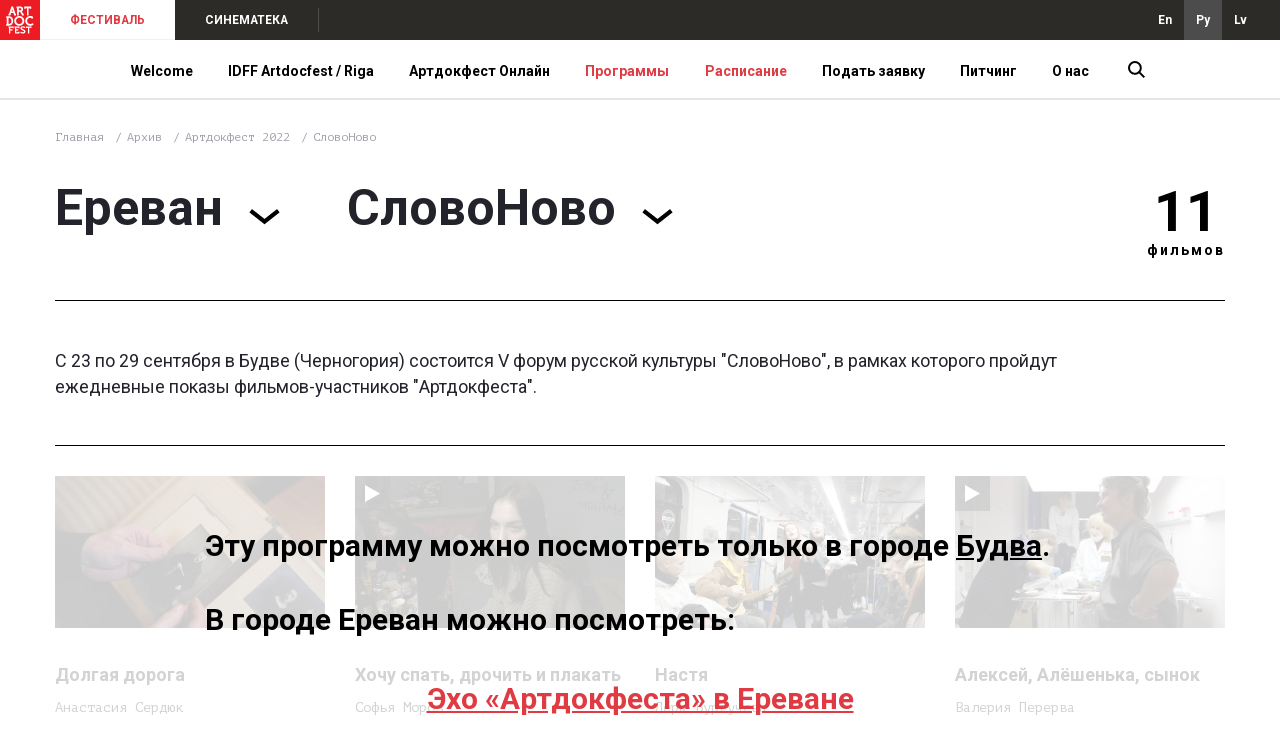

--- FILE ---
content_type: text/html; charset=UTF-8
request_url: https://artdocfest.com/ru/program/slovonovo-artdokfest-2022/erevan/
body_size: 10129
content:
<!DOCTYPE html>
<html lang="ru-RU">

<head>
            <!-- Global site tag (gtag.js) - Google Analytics -->
        <script async src="https://www.googletagmanager.com/gtag/js?id=UA-105336712-2"></script>
        <script>
            window.dataLayer = window.dataLayer || [];
            function gtag(){dataLayer.push(arguments);}
            gtag('js', new Date());

            gtag('config', 'UA-105336712-2');
        </script>
        <script>
        var _csrf = 'guoS_fPTi2ZurnJhoWRVHyO_6_hQpznvU3vwIlfk15MvrqsAMI7eApJZ3Qie3OfThMTNXKt7CcGfDusqcFaB_Q==';
        var lang = 'ru';
        var i18n = {"main-page-lbl":"Главная","pitching-lbl":"Питчинг","top-news-lbl":"Актуальные новости","closest-events-lbl":"БЛИЖАЙШИЕ СОБЫТИЯ","director-lbl":"Режиссёр","events-lbl":"События","info-lbl":"ИНФО","news-lbl":"Новости","producer-lbl":"Продюсер","movies-number-lbl":"{n,plural, one{фильм} few{фильма} many{фильмов} other{фильма}}","shows-number-lbl":"{n,plural, one{сеанс} few{сеанса} many{сеанса} other{сеанса}}","all-cities-lbl":"Все города","programs-lbl":"Программы","program-disable-note1-lbl":"Эту программу можно посмотреть {n,plural, one{только в городе} few{в городах:} many{в городах:} other{в городах:}} {cities}.","program-disable-note2-lbl":"В городе {city} можно посмотреть: ","crew-lbl":"Съемочная группа","screenwriter-lbl":"Сценарист","cameraman-lbl":"Оператор","composer-lbl":"Композитор","sound-producer-lbl":"Звукорежиссёр","information-lbl":"Информация","subject-lbl":"Тема","studio-lbl":"Студия","genre-lbl":"Жанр","action-country-lbl":"Страна действия","action-city-lbl":"Город действия","action-time-lbl":"Время действия","movie-language-lbl":"Язык фильма","subtitles-lbl":"Субтитры","minutes-short-lbl":"мин.","shows-lbl":"Сеансы","buy-ticket-lbl":"Купить билет","online-lbl":"Онлайн","ticket-lbl":"билет","schdl.all-programs-lbl":"Все программы","schdl.all-cities-lbl":"Все города","schdl.all-dates-lbl":"Все даты","schdl.out-of-programs-lbl":"Вне программ","schdl.online-lbl":"Онлайн","schdl.movies-show-toggle-lbl":"Сеансы","schdl.movie-name-lbl":"Название фильма","schdl.search-lbl":"ИСКАТЬ","schdl.no-show-in-the-city-note":"В этом городе на эту дату нет ни одного сеанса.<br\/> Выберите другую дату.","schdl.pre_time-lbl":"Перед фильмом","schdl.first-show-lbl":"1 показ","schdl.post_time-lbl":"обсуждение","jury-lbl":"Жюри","all-news-lbl":"Все новости","time-lbl":"Время","schdl.schedule-lbl":"Расписание","schdl.filters-lbl":"Фильтры","jury-archive-lbl":"Жюри разных лет","winners-lbl":"Победители","pitching-funded-lbl":"Поддержан","pitching-released-lbl":"Реализован","view-on-adm-lbl":"Смотреть на Artdoc.media","archive-lbl":"Архив","partners-lbl":"Партнеры","team-lbl":"Команда","subscribe.title-lbl":"Подписаться на рассылку о начале продаж билетов и интересных картинах.","subscribe.sub-title-lbl":"Мы будем сообщать вам только о самом главном и только, если у координатора останутся на это силы :)","subscribe.personal-data-note-lbl":"Указывая свой email, я даю согласие на обработку своих персональных данных.","subscribe.input-lbl":"Email","subscribe.submit-lbl":"Отправить","subscribe-btn-lbl":"Подписаться на информацию о показах","movies-lbl":"Ближайшие показы","watch-online-lbl":"Смотреть онлайн","search-placeholder-lbl":"Поиска фильма по названию","director-short-lbl":"реж."}; 
    </script>
    <meta charset="UTF-8">
    <meta http-equiv="X-UA-Compatible" content="IE=edge">
    <meta name="viewport" content="width=device-width, initial-scale=1, minimum-scale=1, minimal-ui" />
    
    <link rel="apple-touch-icon" sizes="180x180" href="/adminassets/assets/66ae82b0/img/favs/apple-touch-icon.png">
    <link rel="icon" type="image/png" sizes="32x32" href="/adminassets/assets/66ae82b0/img/favs/favicon-32x32.png">
    <link rel="icon" type="image/png" sizes="16x16" href="/adminassets/assets/66ae82b0/img/favs/favicon-16x16.png">
    <link rel="shortcut icon" href="/adminassets/assets/66ae82b0/img/favs/favicon.ico" />
    <link rel="mask-icon" href="/adminassets/assets/66ae82b0/img/favs/safari-pinned-tab.svg" color="#f3203c">
    <meta name="apple-mobile-web-app-title" content="Artdocfest">
    <meta name="application-name" content="Artdocfest">

                    <title>Artdocfest — СловоНово</title>
        <meta name="description" content="С 23 по 29 сентября в Будве (Черногория) состоится V форум русской культуры &quot;СловоНово&quot;, в рамках которого пройдут ежедневные показы фильмов-участников &quot;Артдокфеста&quot;.">

        <meta name="twitter:card" content="summary_large_image" />
        <meta name="twitter:site" content="@artdocfest" />
        <meta name="twitter:title" content="СловоНово">
        <meta name="twitter:description" content="С 23 по 29 сентября в Будве (Черногория) состоится V форум русской культуры &quot;СловоНово&quot;, в рамках которого пройдут ежедневные показы фильмов-участников &quot;Артдокфеста&quot;.">
        <meta name="twitter:image" content="https://artdocfest.com/upload/resize/2935187/600x364.jpg">

        <meta property="og:title" content="СловоНово">
        <meta property="og:description" content="С 23 по 29 сентября в Будве (Черногория) состоится V форум русской культуры &quot;СловоНово&quot;, в рамках которого пройдут ежедневные показы фильмов-участников &quot;Артдокфеста&quot;.">
        <meta property="og:image" content="https://artdocfest.com/upload/resize/2935187/600x364.jpg">
    
    <meta property="og:site_name" content="Artdocfest">
    <meta property="og:locale" content="ru_RU">
    <meta property="og:type" content="website">
    <link href="https://fonts.googleapis.com/css2?family=PT+Mono&amp;family=Roboto:ital,wght@0,100;0,300;0,400;0,500;0,700;0,900;1,100;1,300;1,400;1,500;1,700;1,900&amp;display=swap" rel="stylesheet" position="1">
<link href="/adminassets/assets/66ae82b0/css/layout_main.css" rel="stylesheet" media="(min-width: 765px)" position="1">
<link href="/adminassets/assets/66ae82b0/css/layout_main.mobile.css" rel="stylesheet" media="(max-width: 764px)" position="1">
<link href="/adminassets/assets/66ae82b0/css/program.css" rel="stylesheet" position="1">
<link href="/adminassets/assets/66ae82b0/css/program.mobile.css" rel="stylesheet" media="(max-width: 764px)" position="1">
<script src="/adminassets/assets/565cf11f/jquery.js"></script>
<script src="/adminassets/assets/66ae82b0/js/layout_main.js"></script></head>

<body>
    
    <div class="wrap wrap_white">
        <div class="header wrap__header">
            <div class="meta-panel header__meta-panel">
                <a href="/ru/" class="adf-logo meta-panel__logo graph graph_contain"></a>
                <div class="meta-menu meta-panel__meta-menu desktop">
                                            <div class="meta-menu__item meta-menu__item_active">
                            <a class="meta-menu__link" href="http://artdocfest.com" >ФЕСТИВАЛЬ</a>
                        </div>
                                            <div class="meta-menu__item">
                            <a class="meta-menu__link" href="http://artdoc.media" target="_blank">СИНЕМАТЕКА</a>
                        </div>
                                    </div>
                <div class="meta-menu meta-menu_open-end meta-menu_dense meta-menu_right desktop">
                                            <div class="meta-menu__item">
                            <a href="/en/program/slovonovo-artdokfest-2022/erevan/">En</a>
                        </div>
                                            <div class="meta-menu__item meta-menu__item_active-dark">
                            <a href="/ru/program/slovonovo-artdokfest-2022/erevan/">Ру</a>
                        </div>
                                            <div class="meta-menu__item">
                            <a href="/lv/program/slovonovo-artdokfest-2022/erevan/">Lv</a>
                        </div>
                                    </div>
                <div class="meta-panel__meta-menu mobile">
                    <div class="meta-panel__search-btn"></div>
                    <div class="meta-panel__search-close"></div>
                    <a id="menu-toggle" tabindex="1" class="meta-menu__item burger graph graph-contain"></a>
                </div>
            </div>

            <div class="main-menu header__main-menu">
                <div class="main-menu__header mobile">
                                            <div class="main-menu__header-item main-menu__header-item_active">
                            <a class="main-menu__header-link" href="http://artdocfest.com" >ФЕСТИВАЛЬ</a>
                        </div>
                                            <div class="main-menu__header-item">
                            <a class="main-menu__header-link" href="http://artdoc.media" target="_blank">СИНЕМАТЕКА</a>
                        </div>
                                    </div>
                <div class="container main-menu__body">
                                            <div class="main-menu__item">
                            <a href="/ru/content/welcome/" class="main-menu__link" >Welcome</a>
                            
                                                        
                                                    </div>
                                            <div class="main-menu__item">
                            <a  class="main-menu__link" >IDFF Artdocfest / Riga</a>
                            
                                                        
                                                            <div class="main-menu__submenu">
                                    <div class="container main-menu__submenu-body">
                                                                                    <div class="main-menu__submenu-column">                                               
                                                                                                                                                            <div class="main-menu__submenu-item">
                                                            <a href="/ru/content/welcome-idff-artdocfest-riga/" class="main-menu__submenu-link" >Представляем IDFF Artdocfest/Riga</a>
                                                        </div>
                                                                                                                                                                                                                <div class="main-menu__submenu-item">
                                                            <a href="/ru/content/reglament-artdocfest-riga/" class="main-menu__submenu-link" >Регламент 6-го IDFF Artdocfest/Riga</a>
                                                        </div>
                                                                                                                                                                                                                <div class="main-menu__submenu-item">
                                                            <a href="/ru/content/symposium/" class="main-menu__submenu-link" >Симпозиум</a>
                                                        </div>
                                                                                                                                                </div>
                                                                                    <div class="main-menu__submenu-column">                                               
                                                                                                                                                            <div class="main-menu__submenu-item">
                                                            <a href="/ru/content/balva-herz/" class="main-menu__submenu-link" >Приз HERZ</a>
                                                        </div>
                                                                                                                                                                                                                <div class="main-menu__submenu-item">
                                                            <a href="https://artdocfest.com/ru/jury/artdokfest_2025/artdocfest-open-artdokfest-2025+baltic-focus-artdokfest-2025/" class="main-menu__submenu-link" >Жюри</a>
                                                        </div>
                                                                                                                                                                                                                <div class="main-menu__submenu-item">
                                                            <a href="https://artdocfest.com/ru/programs/artdokfest_2025/riga/" class="main-menu__submenu-link" >Программы</a>
                                                        </div>
                                                                                                                                                </div>
                                                                                    <div class="main-menu__submenu-column">                                               
                                                                                                                                                                                                                    <a 
                                                            href="https://artdocfest.com/ru/program/baltic-focus-artdokfest-2025/" 
                                                            style="background-image:url(/upload/resize/2920792/250x145.jpg)" 
                                                            class="main-menu__submenu-visual desktop"                                                         >
                                                            <label>Baltic focus</label>
                                                        </a>
                                                                                                                                                                                                        </div>
                                                                                    <div class="main-menu__submenu-column">                                               
                                                                                                                                                                                                                    <a 
                                                            href="https://artdocfest.com/ru/program/artdocfest-open-artdokfest-2025/" 
                                                            style="background-image:url(/upload/resize/2920793/250x145.jpg)" 
                                                            class="main-menu__submenu-visual desktop"                                                         >
                                                            <label>Artdocfest Open</label>
                                                        </a>
                                                                                                                                                                                                        </div>
                                                                            </div>
                                </div>
                                                    </div>
                                            <div class="main-menu__item">
                            <a  class="main-menu__link" >Артдокфест Онлайн</a>
                            
                                                        
                                                            <div class="main-menu__submenu">
                                    <div class="container main-menu__submenu-body">
                                                                                    <div class="main-menu__submenu-column">                                               
                                                                                                                                                            <div class="main-menu__submenu-item">
                                                            <a href="/ru/content/artdocfest-online-regulations/" class="main-menu__submenu-link" >Регламент "Артодкфест Онлайн"</a>
                                                        </div>
                                                                                                                                                                                                                <div class="main-menu__submenu-item">
                                                            <a href="https://artdocfest.com/ru/program/artdocfest-online-artdokfest-2025/" class="main-menu__submenu-link" >Артдокфест Онлайн</a>
                                                        </div>
                                                                                                                                                                                                                <div class="main-menu__submenu-item">
                                                            <a href="/ru/content/artdocshkola/" class="main-menu__submenu-link" >АртдокШкола</a>
                                                        </div>
                                                                                                                                                </div>
                                                                                    <div class="main-menu__submenu-column">                                               
                                                                                                                                                            <div class="main-menu__submenu-item">
                                                            <a href="https://artdocfest.com/ru/program/artdokset--artdokfest-2026/" class="main-menu__submenu-link" >Конкурс АртдокСеть 2026</a>
                                                        </div>
                                                                                                                                                                                                                <div class="main-menu__submenu-item">
                                                            <a href="https://artdocfest.com/ru/jury/artdokfest_2026/artdokset--artdokfest-2026" class="main-menu__submenu-link" >Жюри</a>
                                                        </div>
                                                                                                                                                </div>
                                                                                    <div class="main-menu__submenu-column">                                               
                                                                                                                                                                                                                    <a 
                                                            href="https://artdocfest.com/ru/program/artdocfest-online-artdokfest-2025/" 
                                                            style="background-image:url(/upload/resize/2922688/250x145.jpg)" 
                                                            class="main-menu__submenu-visual desktop"                                                         >
                                                            <label>Артдокфест Онлайн</label>
                                                        </a>
                                                                                                                                                                                                        </div>
                                                                                    <div class="main-menu__submenu-column">                                               
                                                                                                                                                                                                                    <a 
                                                            href="https://artdocfest.com/ru/program/artdokset--artdokfest-2026/" 
                                                            style="background-image:url(/upload/resize/2935137/250x145.jpg)" 
                                                            class="main-menu__submenu-visual desktop"                                                         >
                                                            <label>АртдокСеть</label>
                                                        </a>
                                                                                                                                                                                                        </div>
                                                                            </div>
                                </div>
                                                    </div>
                                            <div class="main-menu__item main-menu__item_hl">
                            <a href="https://artdocfest.com/ru/programs/artdokfest_2026/" class="main-menu__link" >Программы</a>
                            
                                                        
                                                    </div>
                                            <div class="main-menu__item main-menu__item_hl">
                            <a href="https://artdocfest.com/ru/schedule/" class="main-menu__link" >Расписание</a>
                            
                                                        
                                                    </div>
                                            <div class="main-menu__item">
                            <a  class="main-menu__link" >Подать заявку</a>
                            
                                                        
                                                            <div class="main-menu__submenu">
                                    <div class="container main-menu__submenu-body">
                                                                                    <div class="main-menu__submenu-column">                                               
                                                                                                                                                            <div class="main-menu__submenu-item">
                                                            <a href="/ru/content/idff-artdocfest----riga/" class="main-menu__submenu-link" >На Artdocfest / Riga</a>
                                                        </div>
                                                                                                                                                                                                                <div class="main-menu__submenu-item">
                                                            <a href="https://filmfreeway.com/IDFFArtdocfestslashRiga" class="main-menu__submenu-link" target="_blank">На Artdocfest / Baltic Focus</a>
                                                        </div>
                                                                                                                                                                                                                <div class="main-menu__submenu-item">
                                                            <a href="/ru/content/artdocfest-online-app/" class="main-menu__submenu-link" >На Артдокфест Онлайн</a>
                                                        </div>
                                                                                                                                                </div>
                                                                                    <div class="main-menu__submenu-column">                                               
                                                                                                                                                            <div class="main-menu__submenu-item">
                                                            <a href="/ru/content/na-pitching/" class="main-menu__submenu-link" >На Питчинг</a>
                                                        </div>
                                                                                                                                                                                                                <div class="main-menu__submenu-item">
                                                            <a href="https://artdocfest.com/ru/content/technical-requirements/" class="main-menu__submenu-link" >Технические требования</a>
                                                        </div>
                                                                                                                                                </div>
                                                                            </div>
                                </div>
                                                    </div>
                                            <div class="main-menu__item">
                            <a  class="main-menu__link" >Питчинг</a>
                            
                                                        
                                                            <div class="main-menu__submenu">
                                    <div class="container main-menu__submenu-body">
                                                                                    <div class="main-menu__submenu-column">                                               
                                                                                                                                                            <div class="main-menu__submenu-item">
                                                            <a href="/ru/content/pitching-2025-about-2/" class="main-menu__submenu-link" >Питчинг Artdocfest/Riga 2025</a>
                                                        </div>
                                                                                                                                                                                                                <div class="main-menu__submenu-item">
                                                            <a href="https://artdocfest.com/ru/pitching/artdokfest-2025/" class="main-menu__submenu-link" >Финалисты питчинга 2025</a>
                                                        </div>
                                                                                                                                                </div>
                                                                                    <div class="main-menu__submenu-column">                                               
                                                                                                                                                            <div class="main-menu__submenu-item">
                                                            <a href="/ru/content/pitching-archive/" class="main-menu__submenu-link" >Архив Питчинга</a>
                                                        </div>
                                                                                                                                                                                                                <div class="main-menu__submenu-item">
                                                            <a href="https://artdocfest.com/ru/content/na-pitching/" class="main-menu__submenu-link" >Подать заявку</a>
                                                        </div>
                                                                                                                                                </div>
                                                                            </div>
                                </div>
                                                    </div>
                                            <div class="main-menu__item">
                            <a  class="main-menu__link" >О нас</a>
                            
                                                        
                                                            <div class="main-menu__submenu">
                                    <div class="container main-menu__submenu-body">
                                                                                    <div class="main-menu__submenu-column">                                               
                                                                                                                                                            <div class="main-menu__submenu-item">
                                                            <a href="https://artdocfest.com/ru/winners" class="main-menu__submenu-link" >Победители</a>
                                                        </div>
                                                                                                                                                                                                                <div class="main-menu__submenu-item">
                                                            <a href="https://artdocfest.com/ru/archive/" class="main-menu__submenu-link" >Архив фестиваля</a>
                                                        </div>
                                                                                                                                                                                                                <div class="main-menu__submenu-item">
                                                            <a href="/ru/content/symposium-archive/" class="main-menu__submenu-link" >Архив Симпозиума</a>
                                                        </div>
                                                                                                                                                                                                                <div class="main-menu__submenu-item">
                                                            <a href="https://artdocfest.com/ru/jury/" class="main-menu__submenu-link" >Жюри разных лет</a>
                                                        </div>
                                                                                                                                                </div>
                                                                                    <div class="main-menu__submenu-column">                                               
                                                                                                                                                            <div class="main-menu__submenu-item">
                                                            <a href="/ru/content/pressa/" class="main-menu__submenu-link" >Пресса о нас</a>
                                                        </div>
                                                                                                                                                                                                                <div class="main-menu__submenu-item">
                                                            <a href="/ru/content/photo-archive/" class="main-menu__submenu-link" >Фотоархив</a>
                                                        </div>
                                                                                                                                                                                                                <div class="main-menu__submenu-item">
                                                            <a href="/ru/content/artdocfest-sessions/" class="main-menu__submenu-link" >Выездные сессии Артдокфеста</a>
                                                        </div>
                                                                                                                                                                                                                <div class="main-menu__submenu-item">
                                                            <a href="https://artdocfest.com/ru/content/about/" class="main-menu__submenu-link" >О нас</a>
                                                        </div>
                                                                                                                                                </div>
                                                                                    <div class="main-menu__submenu-column">                                               
                                                                                                                                                                                                                    <a 
                                                            href="https://artdocfest.com/ru/winners/" 
                                                            style="background-image:url(/upload/resize/2741785/250x145.jpg)" 
                                                            class="main-menu__submenu-visual desktop"                                                         >
                                                            <label>Победители</label>
                                                        </a>
                                                                                                                                                                                                        </div>
                                                                                    <div class="main-menu__submenu-column">                                               
                                                                                                                                                                                                                    <a 
                                                            href="https://artdocfest.com/ru/content/about/" 
                                                            style="background-image:url(/upload/resize/2741786/250x145.jpg)" 
                                                            class="main-menu__submenu-visual desktop"                                                         >
                                                            <label>О нас</label>
                                                        </a>
                                                                                                                                                                                                        </div>
                                                                            </div>
                                </div>
                                                    </div>
                                        
                    <div class="main-menu__item main-menu__item_narrow desktop">
                        <a class="main-menu__search-btn"></a>
                        <a class="main-menu__search-close"></a>
                    </div>
                    
                </div>
                <div class="main-menu__footer mobile">
                                                                                                    <div class="main-menu__footer-item">
                                <a class="main-menu__footer-link graph graph_contain youtube" href="https://www.youtube.com/channel/UCNorm94TaD5MfZiT6_LNgyg?view_as=subscriber" target="_blank"></a>
                            </div>
                                                                                                                                                                                                    <div class="main-menu__footer-item main-menu__switch">
                        <div class="main-menu__switch-items">
                                                                                            <div class="main-menu__switch-item">
                                    <a href="/en/program/slovonovo-artdokfest-2022/erevan/">En</a>
                                </div>
                                                                                                                            <div class="main-menu__switch-item">
                                    <a href="/lv/program/slovonovo-artdokfest-2022/erevan/">Lv</a>
                                </div>
                                                    </div>
                        <div class="main-menu__switch-value">
                            Ру                        </div>
                    </div>
                </div>
            </div>
        </div>
        <div class="content wrap__content">
            
<div class="desktop breadcrumbs content__breadcrumbs container">
    <div class="breadcrumbs__item">
        <a href="/ru/" class="breadcrumbs__link">Главная</a>
    </div>
                        <div class="breadcrumbs__item">
                <a href="/ru/archive/" class="breadcrumbs__link">Архив</a>
            </div>
            <div class="breadcrumbs__item">
                <a href="/ru/archive/artdokfest_2022/" class="breadcrumbs__link">
                    Артдокфест 2022 
                </a>
            </div>
                <div class="breadcrumbs__item">
        <a class="breadcrumbs__link">СловоНово</a>
    </div>
</div>

<div class="program container">
    <div class="program__header">
        <div class="dropdown program__dropdown">
                            <div class="dropdown__value">Ереван</div>
                        <div class="dropdown__items">
                                    <div class="dropdown__item dropdown__item_group">Латвия</div>
                                            <a class="dropdown__item dropdown__item_grouped" href="/ru/program/slovonovo-artdokfest-2022/riga/">
                            Рига                        </a>
                                                        <div class="dropdown__item dropdown__item_group">Россия</div>
                                            <a class="dropdown__item dropdown__item_grouped" href="/ru/program/slovonovo-artdokfest-2022/moskva/">
                            Москва                        </a>
                                            <a class="dropdown__item dropdown__item_grouped" href="/ru/program/slovonovo-artdokfest-2022/sankt_peterburg/">
                            Санкт-Петербург                        </a>
                                                        <div class="dropdown__item dropdown__item_group">Узбекистан</div>
                                            <a class="dropdown__item dropdown__item_grouped" href="/ru/program/slovonovo-artdokfest-2022/tashkent/">
                            Ташкент                        </a>
                                                        <div class="dropdown__item dropdown__item_group">Черногория</div>
                                            <a class="dropdown__item dropdown__item_grouped" href="/ru/program/slovonovo-artdokfest-2022/budva/">
                            Будва                        </a>
                                                        <div class="dropdown__item dropdown__item_group">Кыргызстан</div>
                                            <a class="dropdown__item dropdown__item_grouped" href="/ru/program/slovonovo-artdokfest-2022/bishkek/">
                            Бишкек                        </a>
                                                        <div class="dropdown__item dropdown__item_group">Мир</div>
                                            <a class="dropdown__item dropdown__item_grouped" href="/ru/program/slovonovo-artdokfest-2022/online/">
                            Онлайн                        </a>
                                                        <div class="dropdown__item dropdown__item_group">Армения</div>
                                            <a class="dropdown__item dropdown__item_grouped dropdown__item_current" href="/ru/program/slovonovo-artdokfest-2022/erevan/">
                            Ереван                        </a>
                                                    <a class="dropdown__item dropdown__item_group" href="/ru/program/slovonovo-artdokfest-2022/">Все города</a>
            </div>
        </div>

        <div class="dropdown program__dropdown">
            <div class="dropdown__value">СловоНово</div>
            <div class="dropdown__items">
                                                        <a class="dropdown__item dropdown__item" href="/ru/program/eho---artdokfesta---v-erevane-artdokfest-2022/erevan/">
                        Эхо «Артдокфеста» в Ереване                    </a>
                                                        <a class="dropdown__item dropdown__item dropdown__item_current" href="/ru/program/slovonovo-artdokfest-2022/erevan/">
                        СловоНово                    </a>
                                                        <a class="dropdown__item dropdown__item" href="/ru/program/prolog-adf-riga-artdokfest-2022/erevan/">
                        Пролог АДФ/Рига 2023                    </a>
                                                        <a class="dropdown__item dropdown__item" href="/ru/program/artdokset--artdokfest-2021/erevan/">
                        АртдокСеть                    </a>
                                                        <a class="dropdown__item dropdown__item" href="/ru/program/konkurs-2022/erevan/">
                        Конкурс Artdocfest                    </a>
                                                        <a class="dropdown__item dropdown__item" href="/ru/program/baltiyskiy-fokus-artdokfest-2022/erevan/">
                        Балтийский фокус                    </a>
                                                        <a class="dropdown__item dropdown__item" href="/ru/program/sreda--artdokfest-2021/erevan/">
                        Среда                    </a>
                                                        <a class="dropdown__item dropdown__item" href="/ru/program/special-nye-pokazy-artdokfest-2021/erevan/">
                        Специальные показы                    </a>
                                                        <a class="dropdown__item dropdown__item" href="/ru/program/kino-buduschego-artdokfest-2022/erevan/">
                        Кино будущего                    </a>
                                                        <a class="dropdown__item dropdown__item" href="/ru/program/sreda--istoriya-artdokfest-2021/erevan/">
                        Среда. История в историях                    </a>
                                                        <a class="dropdown__item dropdown__item" href="/ru/program/sreda--posle-soyuza-artdokfest-2021/erevan/">
                        Среда. После Союза                    </a>
                                                        <a class="dropdown__item dropdown__item" href="/ru/program/sreda--paradocs-artdokfest-2021/erevan/">
                        Среда. Paradocs                    </a>
                                                        <a class="dropdown__item dropdown__item" href="/ru/program/special-nye-pokazy-v-rige-artdokfest-2022/erevan/">
                        Специальные показы в Риге                    </a>
                                                        <a class="dropdown__item dropdown__item" href="/ru/program/sreda--onlayn-artdokfest-2021/erevan/">
                        Среда. Онлайн                    </a>
                                                        <a class="dropdown__item dropdown__item" href="/ru/program/psycho-doc-artdokfest-2022/erevan/">
                        Psycho.doc                    </a>
                                                        <a class="dropdown__item dropdown__item" href="/ru/program/konkurs-artdocfest---riga-artdokfest-2022/erevan/">
                        Конкурс Artdocfest / Riga                    </a>
                                                        <a class="dropdown__item dropdown__item" href="/ru/program/ukraina-docs-artdokfest-2022/erevan/">
                        Украина Doc                    </a>
                                                                            <a class="dropdown__item dropdown__item" href="/ru/program/eho---artdokfesta---v-bishkeke-artdokfest-2022/erevan/">
                        Эхо «Артдокфеста» в Бишкеке                    </a>
                                                        <a class="dropdown__item dropdown__item" href="/ru/program/eho---artdokfesta---v-tashkente-artdokfest-2022/erevan/">
                        Эхо «Артдокфеста» в Ташкенте                    </a>
                            </div>
        </div>
        
        <div class="desktop program__item-counter">
            11            <label>фильмов</label>
        </div>
    </div>
            <div class="program__description">
            <div class="program__text text">С 23 по 29 сентября в Будве (Черногория) состоится V форум русской культуры "СловоНово", в рамках которого пройдут ежедневные показы фильмов-участников "Артдокфеста".</div>
            <!--
            <div class="desktop program__sn share-panel">
                <div onclick="shareFB()" class="share-panel__button fb"></div>
                <div onclick="shareVK()" class="share-panel__button vk"></div>
                <div onclick="shareTwitter()" class="share-panel__button twitter"></div>
            </div>
            <div class="mobile program__sn share-panel share-panel_horizontal">
                <div onclick="shareFB()" class="share-panel__button fb"></div>
                <div onclick="shareVK()" class="share-panel__button vk"></div>
                <div onclick="shareTwitter()" class="share-panel__button twitter"></div>
            </div>
            -->
        </div>
        <div class="program__movies">
                    <a class="program__movie" href="/ru/movie/dolgaya_doroga_2021_20/">
                <div class="program__movie-cover" style="background-image: url(/upload/resize/2931002/345x212.jpg)">
                                                                                </div>
                <div class="program__movie-name">Долгая дорога</div>
                <div class="program__movie-author">Анастасия Сердюк</div>
                <div class="program__movie-captions">
                    Чехия, 2021                </div>
            </a>
                    <a class="program__movie" href="/ru/movie/hochu_spat___drochit__2021_25/">
                <div class="program__movie-cover" style="background-image: url(/upload/resize/2932923/345x212.jpg)">
                                            <div class="program__movie-icon_online" title="Смотреть онлайн"></div>
                                    </div>
                <div class="program__movie-name">Хочу спать, дрочить и плакать</div>
                <div class="program__movie-author">Софья Мороз</div>
                <div class="program__movie-captions">
                    Россия, 2021                </div>
            </a>
                    <a class="program__movie" href="/ru/movie/nastya_2020_19/">
                <div class="program__movie-cover" style="background-image: url(/upload/resize/2930741/345x212.jpg)">
                                                                                </div>
                <div class="program__movie-name">Настя</div>
                <div class="program__movie-author">Лера Бургучева</div>
                <div class="program__movie-captions">
                    Россия, 2020                </div>
            </a>
                    <a class="program__movie" href="/ru/movie/aleksey__aleshen_ka__2021_20/">
                <div class="program__movie-cover" style="background-image: url(/upload/resize/2932926/345x212.jpg)">
                                            <div class="program__movie-icon_online" title="Смотреть онлайн"></div>
                                    </div>
                <div class="program__movie-name">Алексей, Алёшенька, сынок</div>
                <div class="program__movie-author">Валерия Перерва</div>
                <div class="program__movie-captions">
                    Россия, 2021                </div>
            </a>
                    <a class="program__movie" href="/ru/movie/27_a_2021_16/">
                <div class="program__movie-cover" style="background-image: url(/upload/resize/2930828/345x212.jpg)">
                                            <div class="program__movie-icon_online" title="Смотреть онлайн"></div>
                                    </div>
                <div class="program__movie-name">27 A</div>
                <div class="program__movie-author">Даша Лихая</div>
                <div class="program__movie-captions">
                    Россия, 2021                </div>
            </a>
                    <a class="program__movie" href="/ru/movie/devushka_s_izyuminkoy_2021_23/">
                <div class="program__movie-cover" style="background-image: url(/upload/resize/2930674/345x212.jpg)">
                                            <div class="program__movie-icon_online" title="Смотреть онлайн"></div>
                                    </div>
                <div class="program__movie-name">Девушка с изюминкой</div>
                <div class="program__movie-author">Илья Попенко</div>
                <div class="program__movie-captions">
                    США, 2021                </div>
            </a>
                    <a class="program__movie" href="/ru/movie/brat_ya_epple_2020_16/">
                <div class="program__movie-cover" style="background-image: url(/upload/resize/2933412/345x212.jpg)">
                                            <div class="program__movie-icon_online" title="Смотреть онлайн"></div>
                                    </div>
                <div class="program__movie-name">Братья Эппле</div>
                <div class="program__movie-author">Юрий Михайлин, Александра Кононова</div>
                <div class="program__movie-captions">
                    Россия, 2020                </div>
            </a>
                    <a class="program__movie" href="/ru/movie/164880_2021_25/">
                <div class="program__movie-cover" style="background-image: url(/upload/resize/2930806/345x212.jpg)">
                                                                                </div>
                <div class="program__movie-name">164880</div>
                <div class="program__movie-author">Мария Фалилеева, Александра Матвеева</div>
                <div class="program__movie-captions">
                    Россия, 2021                </div>
            </a>
                    <a class="program__movie" href="/ru/movie/leto_2331_2021_15/">
                <div class="program__movie-cover" style="background-image: url(/upload/resize/2930824/345x212.jpg)">
                                                                                </div>
                <div class="program__movie-name">Лето 2331</div>
                <div class="program__movie-author">Константин Селин</div>
                <div class="program__movie-captions">
                    Россия, 2021                </div>
            </a>
                    <a class="program__movie" href="/ru/movie/rodnye_2016_112/">
                <div class="program__movie-cover" style="background-image: url(/upload/resize/2934339/345x212.jpg)">
                                            <div class="program__movie-icon_online" title="Смотреть онлайн"></div>
                                    </div>
                <div class="program__movie-name">Родные</div>
                <div class="program__movie-author">Виталий Манский</div>
                <div class="program__movie-captions">
                    Латвия, Германия, Эстония, Украина, 2016                </div>
            </a>
                    <a class="program__movie" href="/ru/movie/son_%E2%84%969_2380__ik_6__2021_9/">
                <div class="program__movie-cover" style="background-image: url(/upload/resize/2930780/345x212.jpg)">
                                                                                </div>
                <div class="program__movie-name">Сон №9-2380 (ИК-6)</div>
                <div class="program__movie-author">Лидия Риккер</div>
                <div class="program__movie-captions">
                    Россия, 2021                </div>
            </a>
                            <div class="program__disable-screen">
                                    <div class="program__disable-screen-note">
                        Эту программу можно посмотреть только в городе <a href="/ru/program/slovonovo-artdokfest-2022/budva/">Будва</a>.                    </div>
                                <div class="program__disable-screen-note">
                    В городе Ереван можно посмотреть:                 </div>
                <div class="program__disable-screen-other">
                                            <a class="program__disable-screen-link" href="/ru/program/eho---artdokfesta---v-erevane-artdokfest-2022/erevan/">Эхо «Артдокфеста» в Ереване</a>
                                    </div>
            </div>
            </div>
</div>        </div>
        <div class="footer wrap__footer">
            <div class="footer__body">
                <div class="footer__body-part container">
                    <div class="footer__section">                        
                        <div class="footer__section-body">
                                                                                                <div class="footer__subsection">
                                        <strong class="footer__section-item footer__section-item_h">КОНТАКТЫ</strong>
                                                                                    <a href="mailto:office@artdocfest.com" class="footer__section-item" >
                                                office@artdocfest.com                                            </a>
                                                                                    <a href="mailto:riga@artdocfest.com" class="footer__section-item" >
                                                riga@artdocfest.com                                            </a>
                                                                                    <a href="mailto:pr@artdocfest.com" class="footer__section-item" >
                                                pr@artdocfest.com                                            </a>
                                                                                    <a href="tel:+37127274745" class="footer__section-item" >
                                                +371-2727-47-45                                            </a>
                                                                                    <a  class="footer__section-item" >
                                                Telegram                                            </a>
                                                                                    <a  class="footer__section-item" >
                                                Signal                                            </a>
                                                                                    <a  class="footer__section-item" >
                                                WhatsApp                                            </a>
                                                                                    <a  class="footer__section-item" >
                                                Skype Artdocfest Film Festival                                            </a>
                                                                            </div>
                                                                    <div class="footer__subsection">
                                        <strong class="footer__section-item footer__section-item_h">СОЦИАЛЬНЫЕ СЕТИ</strong>
                                                                                    <a href="https://t.me/ArtdocfestInfo" class="footer__section-item" >
                                                Telegram                                            </a>
                                                                                    <a href="https://www.youtube.com/channel/UCNorm94TaD5MfZiT6_LNgyg?view_as=subscriber" class="footer__section-item" >
                                                Youtube                                            </a>
                                                                                    <a href="https://www.instagram.com/artdocfest/" class="footer__section-item" >
                                                *nstagram                                            </a>
                                                                                    <a href="https://www.facebook.com/artdocfest/" class="footer__section-item" >
                                                *acebook                                            </a>
                                                                                    <a href="https://www.facebook.com/groups/221136811346063/" class="footer__section-item" >
                                                *acebook группа                                            </a>
                                                                                    <a href="https://www.facebook.com/groups/artdocfestriga/" class="footer__section-item" >
                                                *acebook Рига                                            </a>
                                                                                    <a href="https://www.instagram.com/artdocfest_riga/" class="footer__section-item" >
                                                *nstagram Рига                                            </a>
                                                                                    <a href="https://www.instagram.com/artdocfestparis/" class="footer__section-item" >
                                                *nstagram Париж                                            </a>
                                                                                    <a href="https://www.facebook.com/profile.php?id=61551122932598" class="footer__section-item" >
                                                *acebook Париж                                            </a>
                                                                                    <a href="https://www.facebook.com/artdocfestspb/" class="footer__section-item" >
                                                *acebook Санкт-Петербург                                            </a>
                                                                                    <a href="https://www.instagram.com/artdocfestspb/" class="footer__section-item" >
                                                *nstagram Санкт-Петербург                                            </a>
                                                                                    <a href="https://vk.com/artdocfestspb" class="footer__section-item" >
                                                ВКонтакте Санкт-Петербург                                            </a>
                                                                            </div>
                                                                    <div class="footer__subsection">
                                        <strong class="footer__section-item footer__section-item_h">ДИРЕКЦИЯ</strong>
                                                                                    <a href="https://artdocfest.com/ru/content/about/#anchor-team" class="footer__section-item" >
                                                Команда                                            </a>
                                                                                    <a href="https://artdocfest.com/ru/content/reglament-artdocfest-riga/" class="footer__section-item" >
                                                Регламент IDFF Artdocfest/Riga                                            </a>
                                                                                    <a href="http://artdocfest.com/ru/content/reglament--artdokfesta--v-rossii/" class="footer__section-item" >
                                                Регламент Артдокфест в России                                            </a>
                                                                                    <a href="https://artdocfest.com/ru/content/about/#anchor-132" class="footer__section-item" >
                                                Манифест                                            </a>
                                                                                    <a  class="footer__section-item" >
                                                FAQ                                            </a>
                                                                            </div>
                                                                    <div class="footer__subsection">
                                        <strong class="footer__section-item footer__section-item_h">НАШИ ПРОЕКТЫ</strong>
                                                                                    <a href="http://artdocfest.com/ru/content/na-artdokfest/" class="footer__section-item" >
                                                Artdocfest                                            </a>
                                                                                    <a href="https://artdoc.media/ru/" class="footer__section-item" >
                                                Artdoc.media                                            </a>
                                                                                    <a href="http://artdocfest.com/ru/content/o-pitchinge/" class="footer__section-item" target="_blank">
                                                Artdocfest Питчинг                                            </a>
                                                                                    <a href="http://artdocfest.com/ru/content/simpozium/" class="footer__section-item" >
                                                Симпозиум                                            </a>
                                                                                    <a href="http://artdocfest.com/ru/content/artdocshkola/" class="footer__section-item" >
                                                ArtdocШкола                                            </a>
                                                                                    <a href="https://artdocfest.com/ru/content/artdocfest-sessions/" class="footer__section-item" >
                                                Artdocfest в твоем городе                                            </a>
                                                                            </div>
                                                                                    </div>
                    </div>
                </div>            
            </div>
            <div class="footer__vault container">
                <div class="footer__vault-section footer__vault-section_first">
                                            <p>&copy; 2007&ndash;2029 Artdocfest. Фестиваль документального кино. Новости. Программа мероприятий. Расписание показов. Использование материалов Artdocfest разрешено только при наличии активной ссылки на источник. Все права на картинки, видео и тексты принадлежат их авторам.</p>

<p>Старая версия сайта: <a href="http://old.artdocfest.com"><strong>old.artdocfest.com</strong></a>.&nbsp;</p>                                    </div>
                <div class="footer__vault-section footer__vault-section_second">
                                                                    <a class="footer__logo graph graph_contain" href="http://artdocfest.com" style="background-image: url(/upload/files/87/870e063ddfbf0837df1a2c26313299fd.svg)" ></a>
                                                                    <a class="footer__logo graph graph_contain" href="http://artdoc.media" style="background-image: url(/upload/files/12/123140f5b9268dd09a31958e0d5cb63d.svg)" target="_blank"></a>
                                    </div>
            </div>
        </div>
        <div class="search-panel">
            <div class="search-panel__body">
                <div class="search-panel__input">
                    <input type="text" placeholder="Поиска фильма по названию" />
                    <button></button>
                </div>
                <div class="search-panel__results"></div>
            </div>
        </div>
    </div>

    </body>

</html>


--- FILE ---
content_type: text/css
request_url: https://artdocfest.com/adminassets/assets/66ae82b0/css/reboot.css
body_size: 3049
content:
/*!
 * Based on Bootsrap Reboot
 * Bootstrap Reboot v4.4.1 (https://getbootstrap.com/)
 * Copyright 2011-2019 The Bootstrap Authors
 * Copyright 2011-2019 Twitter, Inc.
 * Licensed under MIT (https://github.com/twbs/bootstrap/blob/master/LICENSE)
 * Forked from Normalize.css, licensed MIT (https://github.com/necolas/normalize.css/blob/master/LICENSE.md)
 */

 *,
 *::before,
 *::after {
   box-sizing: border-box;
   padding: 0;
   margin: 0;
   border: 0;
 }
 
 html {
   font-family: sans-serif;
   font-size: 14px;
   line-height: 100%;
   -webkit-text-size-adjust: 100%;
   -webkit-tap-highlight-color: rgba(0, 0, 0, 0);
 }
 
 body {
   height: 100%;
   width: 100%;
   margin: 0;
   font-weight: 400;
   line-height: 100%;
   text-align: left;
   background-color: #fff;
 }

article, aside, figcaption, figure, footer, header, hgroup, main, nav, section {
  display: block;
}
 
 [tabindex="-1"]:focus:not(:focus-visible) {
   outline: 0 !important;
 }
 
 h1, h2, h3, h4, h5, h6 {
    font-size:inherit;font-weight: 400;
 }
 
 ol,
 ul,
 dl {
   list-style: none;
 }
 
 b,
 strong {
   font-weight: bolder;
 }
 
 small {
   font-size: 80%;
 }
 
 a {
   cursor: pointer;
   color: inherit;
   text-decoration: none;
   background-color: transparent;
 }
 
 a:hover {
   color: inherit;
   text-decoration: none;
 }
 

 img {
   vertical-align: middle;
 }
 
 svg {
   overflow: hidden;
   vertical-align: middle;
 }
 
 table {
   border-collapse: collapse;
 }
 
 label {
   display: inline-block;
 }
 
 button {
   border-radius: 0;
 }
 
 button:focus {
   outline: 1px dotted;
   outline: 5px auto -webkit-focus-ring-color;
 }
 
 input,
 button,
 select,
 optgroup,
 textarea {
   margin: 0;
   font-family: inherit;
   font-size: inherit;
   line-height: inherit;
 }
 
 button,
 input {
   overflow: visible;
 }
 
 button,
 select {
   text-transform: none;
 }
 
 select {
   word-wrap: normal;
 }
 
 button,
 [type="button"],
 [type="reset"],
 [type="submit"] {
   -webkit-appearance: button;
 }
 
 button:not(:disabled),
 [type="button"]:not(:disabled),
 [type="reset"]:not(:disabled),
 [type="submit"]:not(:disabled) {
   cursor: pointer;
 }
 
 button::-moz-focus-inner,
 [type="button"]::-moz-focus-inner,
 [type="reset"]::-moz-focus-inner,
 [type="submit"]::-moz-focus-inner {
   padding: 0;
   border-style: none;
 }
 
 input[type="radio"],
 input[type="checkbox"] {
   box-sizing: border-box;
   padding: 0;
 }
 
 input[type="date"],
 input[type="time"],
 input[type="datetime-local"],
 input[type="month"] {
   -webkit-appearance: listbox;
 }
 
 textarea {
   overflow: auto;
   resize: vertical;
 }
 
 [type="number"]::-webkit-inner-spin-button,
 [type="number"]::-webkit-outer-spin-button {
   height: auto;
 }
 
 [type="search"] {
   outline-offset: -2px;
   -webkit-appearance: none;
 }
 
 [type="search"]::-webkit-search-decoration {
   -webkit-appearance: none;
 }
 
 ::-webkit-file-upload-button {
   font: inherit;
   -webkit-appearance: button;
 }
 
 template {
   display: none;
 }
 
 [hidden] {
   display: none !important;
 }

--- FILE ---
content_type: application/javascript
request_url: https://artdocfest.com/adminassets/assets/66ae82b0/js/layout_main.js
body_size: 6906
content:
$(function(){
    var currentMainSubMenu = null;
    var menuLock = false;
    var menuTO = null;

    function mainSubMenuBehavior(t){
        if(menuLock) return;
        var s = t.parent().find('> .main-menu__submenu');
        if(s.length > 0){
            var p = t.parent();
            $('.main-menu .main-menu__item_active').removeClass('main-menu__item_active');
            p.addClass('main-menu__item_active');
            if(!currentMainSubMenu){
                menuLock = true;
                s.slideDown(300, function(){
                    currentMainSubMenu = s;
                    menuLock = false;
                });
            }
            else{
                if(currentMainSubMenu != s) {
                    if(menuTO){
                        window.clearTimeout(menuTO);
                    }
                    menuTO = window.setTimeout(function(){
                        currentMainSubMenu.hide();
                        s.show();
                        currentMainSubMenu = s;
                    },100)
                    
                }
            }
        }
        else if(t.hasClass('main-menu__link') && currentMainSubMenu){
            if(menuTO){
                window.clearTimeout(menuTO);
            }
            menuTO = window.setTimeout(function(){
                currentMainSubMenu.hide();
                currentMainSubMenu = null;
                $('.main-menu .main-menu__item_active').removeClass('main-menu__item_active');
            }, 100);
        }
    }

    window.openSubscriber = function(){
        $('.subscriber').slideDown();
    }

    $('.subscriber .subscriber__form-input button').click(function(){
        var emailRegExp = /[\w\.-]+@[\w\.-]+(\.\w{2,})+/i;
        
        var input = $(this).parent().find('input');
        input.removeClass('subscriber__form-error');
        var email = input.val();
        if(email == '' || !emailRegExp.test(email)){
            input.addClass('subscriber__form-error');
        }
        else{
            $.post(
                '/service/subscribe/',
                {
                    'email': email,
                    'page': window.location.href,
                    '_csrf': _csrf
                }                
            )
            .always(function(response){
                $('.subscriber').slideUp();
                input.val('');
            });
        }
    });

    $('.main-menu')
        .on('mousemove click', function(e){
            if($('.desktop:visible').length == 0) return;
            mainSubMenuBehavior($(e.target)); 
            e.stopPropagation();
        });

    $('.main-menu__item')
        .on('click', function(){
            if($('.mobile:visible').length == 0) return;
            var t = $(this).find('.main-menu__submenu');
            t.slideToggle();
            $(this).toggleClass('main-menu__item_active');
        });
    
    $('.main-menu__submenu-link')
        .on('click', function(e){e.stopPropagation();});

    $('.main-menu__switch-value')
        .on('click', function(e){
            var self = $('.main-menu__switch-items');
            self.toggleClass('main-menu__switch-items_visible');
        });

    $('#menu-toggle').on('click',function(){
        $('html, body').toggleClass('locked');
        
        $(this).toggleClass('burger-red');
        $(this).toggleClass('meta-menu__item_active');

        $('.header').toggleClass('header_opened');
    });

    $(document)
        .on('mousemove click', function(e){
            if($('.desktop:visible').length == 0) return;
            if(currentMainSubMenu){
                menuLock = true;
                currentMainSubMenu.slideUp(300, function(){
                    currentMainSubMenu = null;
                    menuLock = false;
                    $('.main-menu .main-menu__item_active').removeClass('main-menu__item_active');
                });
            }
        });

    $(document).delegate('.dropdown__value', 'click', function(e){
        e.stopPropagation();
        $('.dropdown__value_active').not(this).toggleClass('dropdown__value_active').parent().find('.dropdown__items').toggle();
        var t = $(this);
        t.toggleClass('dropdown__value_active');
        var i = t.parent().find('.dropdown__items').slideToggle();
    });

    $('.subscriber').click(function(e){
        e.stopPropagation();
    });

    $(document).click(function(){
        $('.dropdown__value_active').toggleClass('dropdown__value_active').parent().find('.dropdown__items').toggle();
        $('.subscriber').slideUp();
    });

    $('.main-menu__search-btn, .main-menu__search-close, .meta-panel__search-btn, .meta-panel__search-close').click(function(){
        $('.search-panel, .main-menu__search-btn, .main-menu__search-close, .meta-panel__search-btn, .meta-panel__search-close').toggle();
        $('.search-panel__input input').focus();
    });

    function search(){
        
        var f = $('.search-panel__results');
        
        searchLock = true;
        var substring = $('.search-panel__input input').val();
        $.get(
            '/'+window.lang+'/service/search/'+encodeURIComponent(substring)+'/',
            {},
            null,
            'json'
        )
        .success(function(response){
            var results = response.response;
            f.empty();
            if(results.length > 0){
                $.each(results, function(){
                    f.append('\
                        <a href="/'+window.lang+'/movie/'+this.id+'/" class="search-panel__result">\
                            <div class="search-panel__result-title"><strong>'+this.name+'</strong> <span>'+this.year+'</span></div>\
                            <div class="search-panel__result-sub-title">'+window.i18n['director-short-lbl']+' '+this.director+'</div>\
                        </a>\
                    ');
                });
                
            }
        });        
    }

    var tS;
    $('.search-panel__input button').click(function(){
        search();
    });
    $('.search-panel__input input').keyup(function(){
        if(tS){
            clearTimeout(tS);
        }
        tS = setTimeout(search, 300);

    });
});

function shareFB(e){
    share('http://www.facebook.com/sharer.php?u=');
    return false;
}

function shareVK(e){
    share('https://vk.com/share.php?url=');
    return false;
}

function shareTwitter(e){
    share('https://twitter.com/intent/tweet?url=');
    return false;
}

function share(url){
    var url = url+encodeURI(window.location);
    window.open(
        url,
        'sharewindow',
        'left=20,top=20,width=600,height=500,toolbar=0,resizable=1'
    );
}